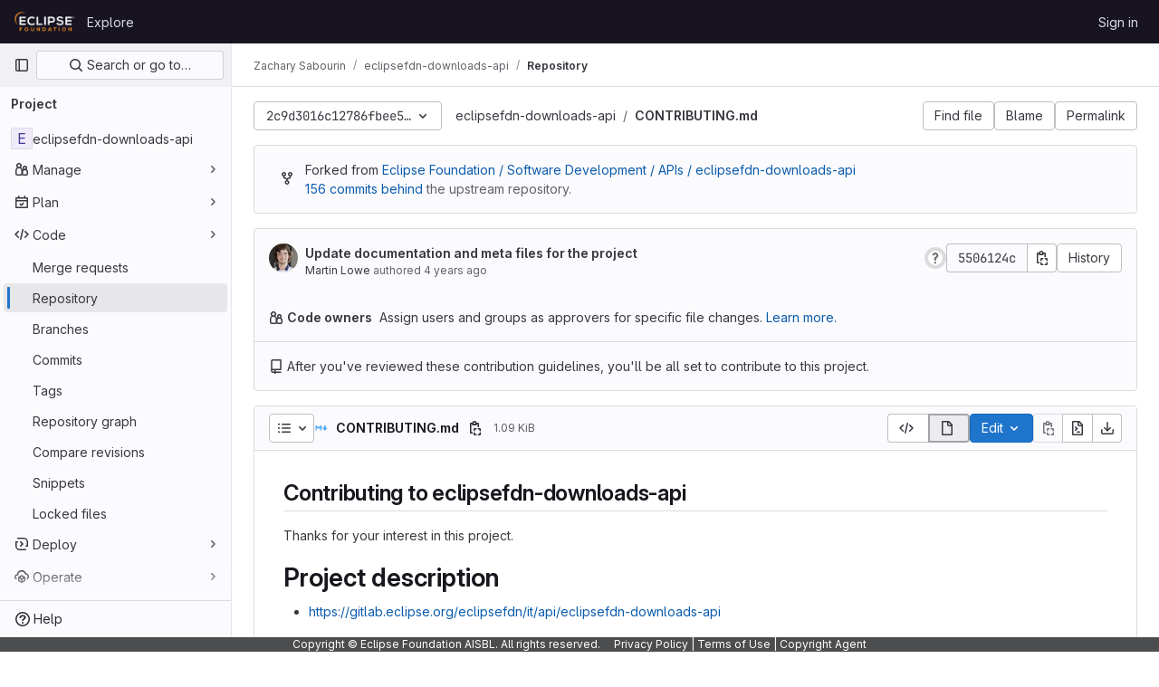

--- FILE ---
content_type: text/html; charset=utf-8
request_url: https://gitlab.eclipse.org/zacharysabourin/eclipsefdn-downloads-api/-/blob/2c9d3016c12786fbee5dbdbcbee7e5bed835ddad/CONTRIBUTING.md
body_size: 8700
content:





<!DOCTYPE html>
<html class="gl-light ui-neutral with-top-bar with-header with-system-footer" lang="en">
<head prefix="og: http://ogp.me/ns#">
<meta charset="utf-8">
<meta content="IE=edge" http-equiv="X-UA-Compatible">
<meta content="width=device-width, initial-scale=1" name="viewport">
<title>CONTRIBUTING.md · 2c9d3016c12786fbee5dbdbcbee7e5bed835ddad · Zachary Sabourin / eclipsefdn-downloads-api · GitLab</title>
<script>
//<![CDATA[
window.gon={};gon.math_rendering_limits_enabled=true;gon.features={"inlineBlame":false,"blobOverflowMenu":false,"filterBlobPath":false,"blobRepositoryVueHeaderApp":false,"directoryCodeDropdownUpdates":false,"ciPipelineStatusRealtime":false};gon.licensed_features={"fileLocks":true,"remoteDevelopment":true};
//]]>
</script>


<script>
//<![CDATA[
var gl = window.gl || {};
gl.startup_calls = {"/zacharysabourin/eclipsefdn-downloads-api/-/blob/2c9d3016c12786fbee5dbdbcbee7e5bed835ddad/CONTRIBUTING.md?format=json\u0026viewer=rich":{},"":{}};
gl.startup_graphql_calls = [{"query":"query getBlobInfo(\n  $projectPath: ID!\n  $filePath: [String!]!\n  $ref: String!\n  $refType: RefType\n  $shouldFetchRawText: Boolean!\n) {\n  project(fullPath: $projectPath) {\n    __typename\n    id\n    repository {\n      __typename\n      empty\n      blobs(paths: $filePath, ref: $ref, refType: $refType) {\n        __typename\n        nodes {\n          __typename\n          id\n          webPath\n          name\n          size\n          rawSize\n          rawTextBlob @include(if: $shouldFetchRawText)\n          fileType\n          language\n          path\n          blamePath\n          editBlobPath\n          gitpodBlobUrl\n          ideEditPath\n          forkAndEditPath\n          ideForkAndEditPath\n          codeNavigationPath\n          projectBlobPathRoot\n          forkAndViewPath\n          environmentFormattedExternalUrl\n          environmentExternalUrlForRouteMap\n          canModifyBlob\n          canModifyBlobWithWebIde\n          canCurrentUserPushToBranch\n          archived\n          storedExternally\n          externalStorage\n          externalStorageUrl\n          rawPath\n          replacePath\n          pipelineEditorPath\n          simpleViewer {\n            fileType\n            tooLarge\n            type\n            renderError\n          }\n          richViewer {\n            fileType\n            tooLarge\n            type\n            renderError\n          }\n        }\n      }\n    }\n  }\n}\n","variables":{"projectPath":"zacharysabourin/eclipsefdn-downloads-api","ref":"2c9d3016c12786fbee5dbdbcbee7e5bed835ddad","refType":null,"filePath":"CONTRIBUTING.md","shouldFetchRawText":false}}];

if (gl.startup_calls && window.fetch) {
  Object.keys(gl.startup_calls).forEach(apiCall => {
   gl.startup_calls[apiCall] = {
      fetchCall: fetch(apiCall, {
        // Emulate XHR for Rails AJAX request checks
        headers: {
          'X-Requested-With': 'XMLHttpRequest'
        },
        // fetch won’t send cookies in older browsers, unless you set the credentials init option.
        // We set to `same-origin` which is default value in modern browsers.
        // See https://github.com/whatwg/fetch/pull/585 for more information.
        credentials: 'same-origin'
      })
    };
  });
}
if (gl.startup_graphql_calls && window.fetch) {
  const headers = {"X-CSRF-Token":"FHMZRfVBKs930VXzrGScL2GDMkVksLhAWehFHXYfGSUduNs65LMkQkj8xPBgTEm8fToboU6hF4wAesIkxQMF6g","x-gitlab-feature-category":"source_code_management"};
  const url = `https://gitlab.eclipse.org/api/graphql`

  const opts = {
    method: "POST",
    headers: {
      "Content-Type": "application/json",
      ...headers,
    }
  };

  gl.startup_graphql_calls = gl.startup_graphql_calls.map(call => ({
    ...call,
    fetchCall: fetch(url, {
      ...opts,
      credentials: 'same-origin',
      body: JSON.stringify(call)
    })
  }))
}


//]]>
</script>

<link rel="prefetch" href="/assets/webpack/monaco.4f8c901b.chunk.js">

<link rel="stylesheet" href="/assets/application-2d41a6424a07717cdfc59340d1fd3200484026c592edea9a097119441657bb0d.css" />
<link rel="stylesheet" href="/assets/page_bundles/tree-36265195585af5e9c554d953e140f9c837af2e2eecb061d3f93d2857768eb286.css" /><link rel="stylesheet" href="/assets/page_bundles/projects-80846bc4bdd46036586f0a20fdc1d14b080c3cabfcebf1f71b5e1cb019f70b56.css" /><link rel="stylesheet" href="/assets/page_bundles/commit_description-1e2cba4dda3c7b30dd84924809020c569f1308dea51520fe1dd5d4ce31403195.css" /><link rel="stylesheet" href="/assets/page_bundles/work_items-0bab65ad25644020e75fa90592713316a101e5859001cf80e99afce8d173eba4.css" /><link rel="stylesheet" href="/assets/page_bundles/notes_shared-3bb84b0aaad44aa5af4a1dd05713ec998273465ef28436cc7d1d1b97602c6bff.css" />
<link rel="stylesheet" href="/assets/application_utilities-f77f86f78d4146d4c2c821bc481cee77b897df284886ad189d8dcb1234cb9651.css" />
<link rel="stylesheet" href="/assets/tailwind-a2b7f5a7eb0fcc3b021fef8d949abb65ecca2da7d05f7a5a7d0307d389c81f58.css" />


<link rel="stylesheet" href="/assets/fonts-fae5d3f79948bd85f18b6513a025f863b19636e85b09a1492907eb4b1bb0557b.css" />
<link rel="stylesheet" href="/assets/highlight/themes/white-99cce4f4b362f6840d7134d4129668929fde49c4da11d6ebf17f99768adbd868.css" />


<link rel="preload" href="/assets/application_utilities-f77f86f78d4146d4c2c821bc481cee77b897df284886ad189d8dcb1234cb9651.css" as="style" type="text/css">
<link rel="preload" href="/assets/application-2d41a6424a07717cdfc59340d1fd3200484026c592edea9a097119441657bb0d.css" as="style" type="text/css">
<link rel="preload" href="/assets/highlight/themes/white-99cce4f4b362f6840d7134d4129668929fde49c4da11d6ebf17f99768adbd868.css" as="style" type="text/css">




<script src="/assets/webpack/runtime.fc949c4c.bundle.js" defer="defer"></script>
<script src="/assets/webpack/main.e5a8313b.chunk.js" defer="defer"></script>
<script src="/assets/webpack/commons-pages.groups.analytics.dashboards-pages.groups.harbor.repositories-pages.groups.iteration_ca-8504ae95.98e6f929.chunk.js" defer="defer"></script>
<script src="/assets/webpack/commons-pages.search.show-super_sidebar.97112c09.chunk.js" defer="defer"></script>
<script src="/assets/webpack/super_sidebar.7a19429c.chunk.js" defer="defer"></script>
<script src="/assets/webpack/commons-pages.projects-pages.projects.activity-pages.projects.alert_management.details-pages.project-bc0cba90.2327bf9c.chunk.js" defer="defer"></script>
<script src="/assets/webpack/commons-pages.groups.packages-pages.groups.registry.repositories-pages.groups.security.policies.edit-429ebfda.bc735140.chunk.js" defer="defer"></script>
<script src="/assets/webpack/19.ffa5e988.chunk.js" defer="defer"></script>
<script src="/assets/webpack/69.bc356e68.chunk.js" defer="defer"></script>
<script src="/assets/webpack/102.97024ca9.chunk.js" defer="defer"></script>
<script src="/assets/webpack/commons-pages.projects.blob.show-pages.projects.commit.show-pages.projects.merge_requests.rapid_diff-6cfb71d6.efbc0aaf.chunk.js" defer="defer"></script>
<script src="/assets/webpack/124.2b471f19.chunk.js" defer="defer"></script>
<script src="/assets/webpack/122.2d207715.chunk.js" defer="defer"></script>
<script src="/assets/webpack/commons-pages.projects.blob.show-pages.projects.show-pages.projects.snippets.show-pages.projects.tre-c684fcf6.93d9fdf3.chunk.js" defer="defer"></script>
<script src="/assets/webpack/commons-pages.groups.show-pages.projects.blob.show-pages.projects.show-pages.projects.tree.show.18a9e344.chunk.js" defer="defer"></script>
<script src="/assets/webpack/commons-pages.projects.blob.show-pages.projects.show-pages.projects.tree.show.74270b0c.chunk.js" defer="defer"></script>
<script src="/assets/webpack/commons-pages.projects.blob.show-pages.projects.tree.show-treeList.8fb7e9fc.chunk.js" defer="defer"></script>
<script src="/assets/webpack/pages.projects.blob.show.193d34a2.chunk.js" defer="defer"></script>

<meta content="object" property="og:type">
<meta content="GitLab" property="og:site_name">
<meta content="CONTRIBUTING.md · 2c9d3016c12786fbee5dbdbcbee7e5bed835ddad · Zachary Sabourin / eclipsefdn-downloads-api · GitLab" property="og:title">
<meta content="Welcome to Eclipse GitLab." property="og:description">
<meta content="https://gitlab.eclipse.org/assets/twitter_card-570ddb06edf56a2312253c5872489847a0f385112ddbcd71ccfa1570febab5d2.jpg" property="og:image">
<meta content="64" property="og:image:width">
<meta content="64" property="og:image:height">
<meta content="https://gitlab.eclipse.org/zacharysabourin/eclipsefdn-downloads-api/-/blob/2c9d3016c12786fbee5dbdbcbee7e5bed835ddad/CONTRIBUTING.md" property="og:url">
<meta content="summary" property="twitter:card">
<meta content="CONTRIBUTING.md · 2c9d3016c12786fbee5dbdbcbee7e5bed835ddad · Zachary Sabourin / eclipsefdn-downloads-api · GitLab" property="twitter:title">
<meta content="Welcome to Eclipse GitLab." property="twitter:description">
<meta content="https://gitlab.eclipse.org/assets/twitter_card-570ddb06edf56a2312253c5872489847a0f385112ddbcd71ccfa1570febab5d2.jpg" property="twitter:image">

<meta name="csrf-param" content="authenticity_token" />
<meta name="csrf-token" content="huxSUU62azDsnBa4R1yiJbbLSeAZ7sBtz0zjQisCWo6PJ5AuX0RlvdOxh7uLdHe2qnJgBDP_b6GW3mR7mB5GQQ" />
<meta name="csp-nonce" />
<meta name="action-cable-url" content="/-/cable" />
<link href="/-/manifest.json" rel="manifest">
<link rel="icon" type="image/png" href="/uploads/-/system/appearance/favicon/1/favicon.ico" id="favicon" data-original-href="/uploads/-/system/appearance/favicon/1/favicon.ico" />
<link rel="apple-touch-icon" type="image/x-icon" href="/assets/apple-touch-icon-b049d4bc0dd9626f31db825d61880737befc7835982586d015bded10b4435460.png" />
<link href="/search/opensearch.xml" rel="search" title="Search GitLab" type="application/opensearchdescription+xml">




<meta content="Welcome to Eclipse GitLab." name="description">
<meta content="#ececef" name="theme-color">
</head>

<body class="tab-width-8 gl-browser-chrome gl-platform-mac " data-namespace-id="1763" data-page="projects:blob:show" data-page-type-id="2c9d3016c12786fbee5dbdbcbee7e5bed835ddad/CONTRIBUTING.md" data-project="eclipsefdn-downloads-api" data-project-full-path="zacharysabourin/eclipsefdn-downloads-api" data-project-id="3306">
<div id="js-tooltips-container"></div>

<script>
//<![CDATA[
gl = window.gl || {};
gl.client = {"isChrome":true,"isMac":true};


//]]>
</script>


<header class="header-logged-out" data-testid="navbar">
<a class="gl-sr-only gl-accessibility" href="#content-body">Skip to content</a>
<div class="container-fluid">
<nav aria-label="Explore GitLab" class="header-logged-out-nav gl-flex gl-gap-3 gl-justify-between">
<div class="gl-flex gl-items-center gl-gap-1">
<span class="gl-sr-only">GitLab</span>
<a title="Homepage" id="logo" class="header-logged-out-logo has-tooltip" aria-label="Homepage" href="/"><img class="brand-header-logo lazy" alt="" data-src="/uploads/-/system/appearance/header_logo/1/ef_logis.png" src="[data-uri]" />
</a></div>
<ul class="gl-list-none gl-p-0 gl-m-0 gl-flex gl-gap-3 gl-items-center gl-grow">
<li class="header-logged-out-nav-item">
<a class="" href="/explore">Explore</a>
</li>
</ul>
<ul class="gl-list-none gl-p-0 gl-m-0 gl-flex gl-gap-3 gl-items-center gl-justify-end">
<li class="header-logged-out-nav-item">
<a href="/users/sign_in?redirect_to_referer=yes">Sign in</a>
</li>
</ul>
</nav>
</div>
</header>

<div class="layout-page page-with-super-sidebar">
<aside class="js-super-sidebar super-sidebar super-sidebar-loading" data-command-palette="{&quot;project_files_url&quot;:&quot;/zacharysabourin/eclipsefdn-downloads-api/-/files/2c9d3016c12786fbee5dbdbcbee7e5bed835ddad?format=json&quot;,&quot;project_blob_url&quot;:&quot;/zacharysabourin/eclipsefdn-downloads-api/-/blob/2c9d3016c12786fbee5dbdbcbee7e5bed835ddad&quot;}" data-force-desktop-expanded-sidebar="" data-is-saas="false" data-root-path="/" data-sidebar="{&quot;is_logged_in&quot;:false,&quot;context_switcher_links&quot;:[{&quot;title&quot;:&quot;Explore&quot;,&quot;link&quot;:&quot;/explore&quot;,&quot;icon&quot;:&quot;compass&quot;}],&quot;current_menu_items&quot;:[{&quot;id&quot;:&quot;project_overview&quot;,&quot;title&quot;:&quot;eclipsefdn-downloads-api&quot;,&quot;entity_id&quot;:3306,&quot;link&quot;:&quot;/zacharysabourin/eclipsefdn-downloads-api&quot;,&quot;link_classes&quot;:&quot;shortcuts-project&quot;,&quot;is_active&quot;:false},{&quot;id&quot;:&quot;manage_menu&quot;,&quot;title&quot;:&quot;Manage&quot;,&quot;icon&quot;:&quot;users&quot;,&quot;avatar_shape&quot;:&quot;rect&quot;,&quot;link&quot;:&quot;/zacharysabourin/eclipsefdn-downloads-api/activity&quot;,&quot;is_active&quot;:false,&quot;items&quot;:[{&quot;id&quot;:&quot;activity&quot;,&quot;title&quot;:&quot;Activity&quot;,&quot;link&quot;:&quot;/zacharysabourin/eclipsefdn-downloads-api/activity&quot;,&quot;link_classes&quot;:&quot;shortcuts-project-activity&quot;,&quot;is_active&quot;:false},{&quot;id&quot;:&quot;members&quot;,&quot;title&quot;:&quot;Members&quot;,&quot;link&quot;:&quot;/zacharysabourin/eclipsefdn-downloads-api/-/project_members&quot;,&quot;is_active&quot;:false},{&quot;id&quot;:&quot;labels&quot;,&quot;title&quot;:&quot;Labels&quot;,&quot;link&quot;:&quot;/zacharysabourin/eclipsefdn-downloads-api/-/labels&quot;,&quot;is_active&quot;:false}],&quot;separated&quot;:false},{&quot;id&quot;:&quot;plan_menu&quot;,&quot;title&quot;:&quot;Plan&quot;,&quot;icon&quot;:&quot;planning&quot;,&quot;avatar_shape&quot;:&quot;rect&quot;,&quot;link&quot;:&quot;/zacharysabourin/eclipsefdn-downloads-api/-/issues&quot;,&quot;is_active&quot;:false,&quot;items&quot;:[{&quot;id&quot;:&quot;project_issue_list&quot;,&quot;title&quot;:&quot;Issues&quot;,&quot;link&quot;:&quot;/zacharysabourin/eclipsefdn-downloads-api/-/issues&quot;,&quot;pill_count_field&quot;:&quot;openIssuesCount&quot;,&quot;link_classes&quot;:&quot;shortcuts-issues has-sub-items&quot;,&quot;is_active&quot;:false},{&quot;id&quot;:&quot;boards&quot;,&quot;title&quot;:&quot;Issue boards&quot;,&quot;link&quot;:&quot;/zacharysabourin/eclipsefdn-downloads-api/-/boards&quot;,&quot;link_classes&quot;:&quot;shortcuts-issue-boards&quot;,&quot;is_active&quot;:false},{&quot;id&quot;:&quot;milestones&quot;,&quot;title&quot;:&quot;Milestones&quot;,&quot;link&quot;:&quot;/zacharysabourin/eclipsefdn-downloads-api/-/milestones&quot;,&quot;is_active&quot;:false},{&quot;id&quot;:&quot;project_wiki&quot;,&quot;title&quot;:&quot;Wiki&quot;,&quot;link&quot;:&quot;/zacharysabourin/eclipsefdn-downloads-api/-/wikis/home&quot;,&quot;link_classes&quot;:&quot;shortcuts-wiki&quot;,&quot;is_active&quot;:false},{&quot;id&quot;:&quot;requirements&quot;,&quot;title&quot;:&quot;Requirements&quot;,&quot;link&quot;:&quot;/zacharysabourin/eclipsefdn-downloads-api/-/requirements_management/requirements&quot;,&quot;is_active&quot;:false}],&quot;separated&quot;:false},{&quot;id&quot;:&quot;code_menu&quot;,&quot;title&quot;:&quot;Code&quot;,&quot;icon&quot;:&quot;code&quot;,&quot;avatar_shape&quot;:&quot;rect&quot;,&quot;link&quot;:&quot;/zacharysabourin/eclipsefdn-downloads-api/-/merge_requests&quot;,&quot;is_active&quot;:true,&quot;items&quot;:[{&quot;id&quot;:&quot;project_merge_request_list&quot;,&quot;title&quot;:&quot;Merge requests&quot;,&quot;link&quot;:&quot;/zacharysabourin/eclipsefdn-downloads-api/-/merge_requests&quot;,&quot;pill_count_field&quot;:&quot;openMergeRequestsCount&quot;,&quot;link_classes&quot;:&quot;shortcuts-merge_requests&quot;,&quot;is_active&quot;:false},{&quot;id&quot;:&quot;files&quot;,&quot;title&quot;:&quot;Repository&quot;,&quot;link&quot;:&quot;/zacharysabourin/eclipsefdn-downloads-api/-/tree/2c9d3016c12786fbee5dbdbcbee7e5bed835ddad&quot;,&quot;link_classes&quot;:&quot;shortcuts-tree&quot;,&quot;is_active&quot;:true},{&quot;id&quot;:&quot;branches&quot;,&quot;title&quot;:&quot;Branches&quot;,&quot;link&quot;:&quot;/zacharysabourin/eclipsefdn-downloads-api/-/branches&quot;,&quot;is_active&quot;:false},{&quot;id&quot;:&quot;commits&quot;,&quot;title&quot;:&quot;Commits&quot;,&quot;link&quot;:&quot;/zacharysabourin/eclipsefdn-downloads-api/-/commits/2c9d3016c12786fbee5dbdbcbee7e5bed835ddad&quot;,&quot;link_classes&quot;:&quot;shortcuts-commits&quot;,&quot;is_active&quot;:false},{&quot;id&quot;:&quot;tags&quot;,&quot;title&quot;:&quot;Tags&quot;,&quot;link&quot;:&quot;/zacharysabourin/eclipsefdn-downloads-api/-/tags&quot;,&quot;is_active&quot;:false},{&quot;id&quot;:&quot;graphs&quot;,&quot;title&quot;:&quot;Repository graph&quot;,&quot;link&quot;:&quot;/zacharysabourin/eclipsefdn-downloads-api/-/network/2c9d3016c12786fbee5dbdbcbee7e5bed835ddad&quot;,&quot;link_classes&quot;:&quot;shortcuts-network&quot;,&quot;is_active&quot;:false},{&quot;id&quot;:&quot;compare&quot;,&quot;title&quot;:&quot;Compare revisions&quot;,&quot;link&quot;:&quot;/zacharysabourin/eclipsefdn-downloads-api/-/compare?from=main\u0026to=2c9d3016c12786fbee5dbdbcbee7e5bed835ddad&quot;,&quot;is_active&quot;:false},{&quot;id&quot;:&quot;project_snippets&quot;,&quot;title&quot;:&quot;Snippets&quot;,&quot;link&quot;:&quot;/zacharysabourin/eclipsefdn-downloads-api/-/snippets&quot;,&quot;link_classes&quot;:&quot;shortcuts-snippets&quot;,&quot;is_active&quot;:false},{&quot;id&quot;:&quot;file_locks&quot;,&quot;title&quot;:&quot;Locked files&quot;,&quot;link&quot;:&quot;/zacharysabourin/eclipsefdn-downloads-api/path_locks&quot;,&quot;is_active&quot;:false}],&quot;separated&quot;:false},{&quot;id&quot;:&quot;deploy_menu&quot;,&quot;title&quot;:&quot;Deploy&quot;,&quot;icon&quot;:&quot;deployments&quot;,&quot;avatar_shape&quot;:&quot;rect&quot;,&quot;link&quot;:&quot;/zacharysabourin/eclipsefdn-downloads-api/-/releases&quot;,&quot;is_active&quot;:false,&quot;items&quot;:[{&quot;id&quot;:&quot;releases&quot;,&quot;title&quot;:&quot;Releases&quot;,&quot;link&quot;:&quot;/zacharysabourin/eclipsefdn-downloads-api/-/releases&quot;,&quot;link_classes&quot;:&quot;shortcuts-deployments-releases&quot;,&quot;is_active&quot;:false},{&quot;id&quot;:&quot;packages_registry&quot;,&quot;title&quot;:&quot;Package registry&quot;,&quot;link&quot;:&quot;/zacharysabourin/eclipsefdn-downloads-api/-/packages&quot;,&quot;link_classes&quot;:&quot;shortcuts-container-registry&quot;,&quot;is_active&quot;:false},{&quot;id&quot;:&quot;container_registry&quot;,&quot;title&quot;:&quot;Container registry&quot;,&quot;link&quot;:&quot;/zacharysabourin/eclipsefdn-downloads-api/container_registry&quot;,&quot;is_active&quot;:false},{&quot;id&quot;:&quot;model_registry&quot;,&quot;title&quot;:&quot;Model registry&quot;,&quot;link&quot;:&quot;/zacharysabourin/eclipsefdn-downloads-api/-/ml/models&quot;,&quot;is_active&quot;:false}],&quot;separated&quot;:false},{&quot;id&quot;:&quot;operations_menu&quot;,&quot;title&quot;:&quot;Operate&quot;,&quot;icon&quot;:&quot;cloud-pod&quot;,&quot;avatar_shape&quot;:&quot;rect&quot;,&quot;link&quot;:&quot;/zacharysabourin/eclipsefdn-downloads-api/-/terraform_module_registry&quot;,&quot;is_active&quot;:false,&quot;items&quot;:[{&quot;id&quot;:&quot;infrastructure_registry&quot;,&quot;title&quot;:&quot;Terraform modules&quot;,&quot;link&quot;:&quot;/zacharysabourin/eclipsefdn-downloads-api/-/terraform_module_registry&quot;,&quot;is_active&quot;:false}],&quot;separated&quot;:false},{&quot;id&quot;:&quot;monitor_menu&quot;,&quot;title&quot;:&quot;Monitor&quot;,&quot;icon&quot;:&quot;monitor&quot;,&quot;avatar_shape&quot;:&quot;rect&quot;,&quot;link&quot;:&quot;/zacharysabourin/eclipsefdn-downloads-api/-/incidents&quot;,&quot;is_active&quot;:false,&quot;items&quot;:[{&quot;id&quot;:&quot;incidents&quot;,&quot;title&quot;:&quot;Incidents&quot;,&quot;link&quot;:&quot;/zacharysabourin/eclipsefdn-downloads-api/-/incidents&quot;,&quot;is_active&quot;:false}],&quot;separated&quot;:false},{&quot;id&quot;:&quot;analyze_menu&quot;,&quot;title&quot;:&quot;Analyze&quot;,&quot;icon&quot;:&quot;chart&quot;,&quot;avatar_shape&quot;:&quot;rect&quot;,&quot;link&quot;:&quot;/zacharysabourin/eclipsefdn-downloads-api/-/value_stream_analytics&quot;,&quot;is_active&quot;:false,&quot;items&quot;:[{&quot;id&quot;:&quot;cycle_analytics&quot;,&quot;title&quot;:&quot;Value stream analytics&quot;,&quot;link&quot;:&quot;/zacharysabourin/eclipsefdn-downloads-api/-/value_stream_analytics&quot;,&quot;link_classes&quot;:&quot;shortcuts-project-cycle-analytics&quot;,&quot;is_active&quot;:false},{&quot;id&quot;:&quot;contributors&quot;,&quot;title&quot;:&quot;Contributor analytics&quot;,&quot;link&quot;:&quot;/zacharysabourin/eclipsefdn-downloads-api/-/graphs/2c9d3016c12786fbee5dbdbcbee7e5bed835ddad&quot;,&quot;is_active&quot;:false},{&quot;id&quot;:&quot;repository_analytics&quot;,&quot;title&quot;:&quot;Repository analytics&quot;,&quot;link&quot;:&quot;/zacharysabourin/eclipsefdn-downloads-api/-/graphs/2c9d3016c12786fbee5dbdbcbee7e5bed835ddad/charts&quot;,&quot;link_classes&quot;:&quot;shortcuts-repository-charts&quot;,&quot;is_active&quot;:false},{&quot;id&quot;:&quot;code_review&quot;,&quot;title&quot;:&quot;Code review analytics&quot;,&quot;link&quot;:&quot;/zacharysabourin/eclipsefdn-downloads-api/-/analytics/code_reviews&quot;,&quot;is_active&quot;:false},{&quot;id&quot;:&quot;issues&quot;,&quot;title&quot;:&quot;Issue analytics&quot;,&quot;link&quot;:&quot;/zacharysabourin/eclipsefdn-downloads-api/-/analytics/issues_analytics&quot;,&quot;is_active&quot;:false},{&quot;id&quot;:&quot;insights&quot;,&quot;title&quot;:&quot;Insights&quot;,&quot;link&quot;:&quot;/zacharysabourin/eclipsefdn-downloads-api/insights/&quot;,&quot;link_classes&quot;:&quot;shortcuts-project-insights&quot;,&quot;is_active&quot;:false},{&quot;id&quot;:&quot;model_experiments&quot;,&quot;title&quot;:&quot;Model experiments&quot;,&quot;link&quot;:&quot;/zacharysabourin/eclipsefdn-downloads-api/-/ml/experiments&quot;,&quot;is_active&quot;:false}],&quot;separated&quot;:false}],&quot;current_context_header&quot;:&quot;Project&quot;,&quot;support_path&quot;:&quot;https://gitlab.eclipse.org/eclipsefdn/helpdesk/-/wikis/home&quot;,&quot;docs_path&quot;:&quot;/help/docs&quot;,&quot;display_whats_new&quot;:false,&quot;show_version_check&quot;:false,&quot;search&quot;:{&quot;search_path&quot;:&quot;/search&quot;,&quot;issues_path&quot;:&quot;/dashboard/issues&quot;,&quot;mr_path&quot;:&quot;/dashboard/merge_requests&quot;,&quot;autocomplete_path&quot;:&quot;/search/autocomplete&quot;,&quot;settings_path&quot;:&quot;/search/settings&quot;,&quot;search_context&quot;:{&quot;project&quot;:{&quot;id&quot;:3306,&quot;name&quot;:&quot;eclipsefdn-downloads-api&quot;},&quot;project_metadata&quot;:{&quot;mr_path&quot;:&quot;/zacharysabourin/eclipsefdn-downloads-api/-/merge_requests&quot;,&quot;issues_path&quot;:&quot;/zacharysabourin/eclipsefdn-downloads-api/-/issues&quot;},&quot;code_search&quot;:true,&quot;ref&quot;:&quot;2c9d3016c12786fbee5dbdbcbee7e5bed835ddad&quot;,&quot;scope&quot;:null,&quot;for_snippets&quot;:null}},&quot;panel_type&quot;:&quot;project&quot;,&quot;shortcut_links&quot;:[{&quot;title&quot;:&quot;Snippets&quot;,&quot;href&quot;:&quot;/explore/snippets&quot;,&quot;css_class&quot;:&quot;dashboard-shortcuts-snippets&quot;},{&quot;title&quot;:&quot;Groups&quot;,&quot;href&quot;:&quot;/explore/groups&quot;,&quot;css_class&quot;:&quot;dashboard-shortcuts-groups&quot;},{&quot;title&quot;:&quot;Projects&quot;,&quot;href&quot;:&quot;/explore/projects/starred&quot;,&quot;css_class&quot;:&quot;dashboard-shortcuts-projects&quot;}],&quot;terms&quot;:&quot;/-/users/terms&quot;}"></aside>

<div class="content-wrapper">
<div class="broadcast-wrapper">




</div>
<div class="alert-wrapper alert-wrapper-top-space gl-flex gl-flex-col gl-gap-3 container-fluid container-limited">


























</div>
<div class="top-bar-fixed container-fluid" data-testid="top-bar">
<div class="top-bar-container gl-flex gl-items-center gl-gap-2">
<div class="gl-grow gl-basis-0 gl-flex gl-items-center gl-justify-start gl-gap-3">
<button class="gl-button btn btn-icon btn-md btn-default btn-default-tertiary js-super-sidebar-toggle-expand super-sidebar-toggle -gl-ml-3" aria-controls="super-sidebar" aria-expanded="false" aria-label="Primary navigation sidebar" type="button"><svg class="s16 gl-icon gl-button-icon " data-testid="sidebar-icon"><use href="/assets/icons-aa2c8ddf99d22b77153ca2bb092a23889c12c597fc8b8de94b0f730eb53513f6.svg#sidebar"></use></svg>

</button>
<script type="application/ld+json">
{"@context":"https://schema.org","@type":"BreadcrumbList","itemListElement":[{"@type":"ListItem","position":1,"name":"Zachary Sabourin","item":"https://gitlab.eclipse.org/zacharysabourin"},{"@type":"ListItem","position":2,"name":"eclipsefdn-downloads-api","item":"https://gitlab.eclipse.org/zacharysabourin/eclipsefdn-downloads-api"},{"@type":"ListItem","position":3,"name":"Repository","item":"https://gitlab.eclipse.org/zacharysabourin/eclipsefdn-downloads-api/-/blob/2c9d3016c12786fbee5dbdbcbee7e5bed835ddad/CONTRIBUTING.md"}]}


</script>
<div data-testid="breadcrumb-links" id="js-vue-page-breadcrumbs-wrapper">
<div data-breadcrumbs-json="[{&quot;text&quot;:&quot;Zachary Sabourin&quot;,&quot;href&quot;:&quot;/zacharysabourin&quot;,&quot;avatarPath&quot;:null},{&quot;text&quot;:&quot;eclipsefdn-downloads-api&quot;,&quot;href&quot;:&quot;/zacharysabourin/eclipsefdn-downloads-api&quot;,&quot;avatarPath&quot;:null},{&quot;text&quot;:&quot;Repository&quot;,&quot;href&quot;:&quot;/zacharysabourin/eclipsefdn-downloads-api/-/blob/2c9d3016c12786fbee5dbdbcbee7e5bed835ddad/CONTRIBUTING.md&quot;,&quot;avatarPath&quot;:null}]" id="js-vue-page-breadcrumbs"></div>
<div id="js-injected-page-breadcrumbs"></div>
</div>


</div>
<div class="gl-flex-none gl-flex gl-items-center gl-justify-center gl-gap-4">
<div id="js-work-item-feedback"></div>

<div id="js-advanced-search-modal"></div>

</div>
<div class="gl-basis-0 gl-flex gl-items-center gl-justify-end">

</div>
</div>
</div>

<div class="container-fluid container-limited project-highlight-puc">
<main class="content" id="content-body" itemscope itemtype="http://schema.org/SoftwareSourceCode">
<div class="flash-container flash-container-page sticky" data-testid="flash-container">
<div id="js-global-alerts"></div>
</div>






<div class="js-signature-container" data-signatures-path="/zacharysabourin/eclipsefdn-downloads-api/-/commits/5506124c7aa6aacabb8a0468365fd8b6ca4113fd/signatures?limit=1"></div>

<div class="tree-holder gl-pt-4" id="tree-holder">
<div class="nav-block">
<div class="tree-ref-container">
<div class="tree-ref-holder gl-max-w-26">
<div data-project-id="3306" data-project-root-path="/zacharysabourin/eclipsefdn-downloads-api" data-ref="2c9d3016c12786fbee5dbdbcbee7e5bed835ddad" data-ref-type="" id="js-tree-ref-switcher"></div>
</div>
<ul class="breadcrumb repo-breadcrumb">
<li class="breadcrumb-item">
<a href="/zacharysabourin/eclipsefdn-downloads-api/-/tree/2c9d3016c12786fbee5dbdbcbee7e5bed835ddad">eclipsefdn-downloads-api
</a></li>
<li class="breadcrumb-item">
<a href="/zacharysabourin/eclipsefdn-downloads-api/-/blob/2c9d3016c12786fbee5dbdbcbee7e5bed835ddad/CONTRIBUTING.md"><strong>CONTRIBUTING.md</strong>
</a></li>
</ul>
</div>
<div class="tree-controls gl-flex gl-flex-wrap sm:gl-flex-nowrap gl-items-baseline gl-gap-3">
<button class="gl-button btn btn-md btn-default has-tooltip shortcuts-find-file" title="Go to file, press &lt;kbd class=&#39;flat ml-1&#39; aria-hidden=true&gt;/~&lt;/kbd&gt; or &lt;kbd class=&#39;flat ml-1&#39; aria-hidden=true&gt;t&lt;/kbd&gt;" aria-keyshortcuts="/+~ t" data-html="true" data-event-tracking="click_find_file_button_on_repository_pages" type="button"><span class="gl-button-text">
Find file

</span>

</button>
<a data-event-tracking="click_blame_control_on_blob_page" class="gl-button btn btn-md btn-default js-blob-blame-link" href="/zacharysabourin/eclipsefdn-downloads-api/-/blame/2c9d3016c12786fbee5dbdbcbee7e5bed835ddad/CONTRIBUTING.md"><span class="gl-button-text">
Blame
</span>

</a>
<a aria-keyshortcuts="y" class="gl-button btn btn-md btn-default has-tooltip js-data-file-blob-permalink-url" data-html="true" title="Go to permalink &lt;kbd class=&#39;flat ml-1&#39; aria-hidden=true&gt;y&lt;/kbd&gt;" href="/zacharysabourin/eclipsefdn-downloads-api/-/blob/2c9d3016c12786fbee5dbdbcbee7e5bed835ddad/CONTRIBUTING.md"><span class="gl-button-text">
Permalink
</span>

</a>
</div>
</div>

<div data-ahead-compare-path="/zacharysabourin/eclipsefdn-downloads-api/-/compare/main...2c9d3016c12786fbee5dbdbcbee7e5bed835ddad?from_project_id=1603" data-behind-compare-path="/eclipsefdn/software-dev/api/eclipsefdn-downloads-api/-/compare/2c9d3016c12786fbee5dbdbcbee7e5bed835ddad...main?from_project_id=3306" data-can-sync-branch="false" data-project-path="zacharysabourin/eclipsefdn-downloads-api" data-selected-branch="2c9d3016c12786fbee5dbdbcbee7e5bed835ddad" data-source-default-branch="main" data-source-name="Eclipse Foundation / Software Development / APIs / eclipsefdn-downloads-api" data-source-path="/eclipsefdn/software-dev/api/eclipsefdn-downloads-api" id="js-fork-info"></div>
<div class="info-well">
<div class="well-segment">
<ul class="blob-commit-info">
<li class="commit flex-row js-toggle-container" id="commit-5506124c">
<div class="gl-self-start gl-block">
<a href="/malowe"><img alt="Martin Lowe&#39;s avatar" src="/uploads/-/system/user/avatar/7/avatar.png?width=64" class="avatar s32 gl-inline-block" title="Martin Lowe"></a>
</div>
<div class="commit-detail flex-list gl-flex gl-justify-between gl-items-start gl-grow gl-min-w-0">
<div class="commit-content gl-self-center" data-testid="commit-content">
<div class="gl-flex sm:gl-hidden gl-gap-3 gl-items-center">
<div class="committer gl-text-sm">
<time class="js-timeago" title="Jan 18, 2022 8:48pm" datetime="2022-01-18T20:48:23Z" tabindex="0" aria-label="Jan 18, 2022 8:48pm" data-toggle="tooltip" data-placement="bottom" data-container="body">Jan 18, 2022</time>
</div>
<a class="gl-button btn btn-md btn-link commit-row-message js-onboarding-commit-item" href="/zacharysabourin/eclipsefdn-downloads-api/-/commit/5506124c7aa6aacabb8a0468365fd8b6ca4113fd"><svg class="s16 gl-icon gl-button-icon " data-testid="commit-icon"><use href="/assets/icons-aa2c8ddf99d22b77153ca2bb092a23889c12c597fc8b8de94b0f730eb53513f6.svg#commit"></use></svg>
<span class="gl-button-text">
5506124c

</span>

</a></div>
<div class="gl-hidden sm:gl-block">
<a class="commit-row-message item-title js-onboarding-commit-item " href="/zacharysabourin/eclipsefdn-downloads-api/-/commit/5506124c7aa6aacabb8a0468365fd8b6ca4113fd">Update documentation and meta files for the project</a>
<span class="commit-row-message d-inline d-sm-none">
&middot;
5506124c
</span>
<div class="committer gl-text-sm">
<a class="commit-author-link js-user-link" data-user-id="7" href="/malowe">Martin Lowe</a> authored <time class="js-timeago" title="Jan 18, 2022 8:48pm" datetime="2022-01-18T20:48:23Z" tabindex="0" aria-label="Jan 18, 2022 8:48pm" data-toggle="tooltip" data-placement="bottom" data-container="body">Jan 18, 2022</time>
</div>


</div>
</div>
<div class="commit-actions gl-flex gl-items-center gl-gap-3">
<div class="gl-hidden sm:gl-flex gl-items-center gl-gap-3">
<div class="js-commit-pipeline-status" data-endpoint="/zacharysabourin/eclipsefdn-downloads-api/-/commit/5506124c7aa6aacabb8a0468365fd8b6ca4113fd/pipelines?ref=2c9d3016c12786fbee5dbdbcbee7e5bed835ddad"></div>
<div class="btn-group gl-hidden sm:gl-flex">
<span class="gl-button btn btn-label btn-md btn-default dark:!gl-bg-neutral-800" type="button"><span class="gl-button-text gl-font-monospace">
5506124c

</span>

</span><button class="gl-button btn btn-icon btn-md btn-default " title="Copy commit SHA" aria-label="Copy commit SHA" aria-live="polite" data-toggle="tooltip" data-placement="bottom" data-container="body" data-html="true" data-category="primary" data-size="medium" data-clipboard-text="5506124c7aa6aacabb8a0468365fd8b6ca4113fd" type="button"><svg class="s16 gl-icon gl-button-icon " data-testid="copy-to-clipboard-icon"><use href="/assets/icons-aa2c8ddf99d22b77153ca2bb092a23889c12c597fc8b8de94b0f730eb53513f6.svg#copy-to-clipboard"></use></svg>

</button>

</div>
</div>
<div class="gl-block sm:gl-hidden">
<button class="gl-button btn btn-icon btn-md btn-default button-ellipsis-horizontal text-expander js-toggle-button" data-toggle="tooltip" data-container="body" data-collapse-title="Toggle commit description" data-expand-title="Toggle commit description" title="Toggle commit description" aria-label="Toggle commit description" type="button"><svg class="s16 gl-icon gl-button-icon " data-testid="ellipsis_h-icon"><use href="/assets/icons-aa2c8ddf99d22b77153ca2bb092a23889c12c597fc8b8de94b0f730eb53513f6.svg#ellipsis_h"></use></svg>

</button>
</div>
<div data-event-tracking="click_history_control_on_blob_page" data-history-link="/zacharysabourin/eclipsefdn-downloads-api/-/commits/2c9d3016c12786fbee5dbdbcbee7e5bed835ddad/CONTRIBUTING.md" id="js-commit-history-link"></div>
</div>
</div>
<div class="gl-block sm:gl-hidden">
<div class="gl-hidden js-toggle-content gl-mt-6">
<a class="commit-row-message item-title js-onboarding-commit-item " href="/zacharysabourin/eclipsefdn-downloads-api/-/commit/5506124c7aa6aacabb8a0468365fd8b6ca4113fd">Update documentation and meta files for the project</a>
<div class="committer gl-text-sm">
<a class="commit-author-link js-user-link" data-user-id="7" href="/malowe">Martin Lowe</a> authored <time class="js-timeago" title="Jan 18, 2022 8:48pm" datetime="2022-01-18T20:48:23Z" tabindex="0" aria-label="Jan 18, 2022 8:48pm" data-toggle="tooltip" data-placement="bottom" data-container="body">Jan 18, 2022</time>
</div>

</div>
</div>
</li>

</ul>
</div>
<div class="gl-hidden sm:gl-block">
<div data-blob-path="CONTRIBUTING.md" data-branch="2c9d3016c12786fbee5dbdbcbee7e5bed835ddad" data-branch-rules-path="/zacharysabourin/eclipsefdn-downloads-api/-/settings/repository#js-branch-rules" data-project-path="zacharysabourin/eclipsefdn-downloads-api" id="js-code-owners"></div>
<div class="well-segment blob-auxiliary-viewer">
<div class="blob-viewer" data-path="CONTRIBUTING.md" data-type="auxiliary">
<svg class="s16" data-testid="book-icon"><use href="/assets/icons-aa2c8ddf99d22b77153ca2bb092a23889c12c597fc8b8de94b0f730eb53513f6.svg#book"></use></svg>
After you&#39;ve reviewed these contribution guidelines, you&#39;ll be all set to
contribute to this project.

</div>

</div>

</div>
</div>
<div class="blob-content-holder js-per-page" data-blame-per-page="1000" id="blob-content-holder">
<div data-blob-path="CONTRIBUTING.md" data-can-download-code="true" data-explain-code-available="false" data-new-workspace-path="/-/remote_development/workspaces/new" data-original-branch="2c9d3016c12786fbee5dbdbcbee7e5bed835ddad" data-project-path="zacharysabourin/eclipsefdn-downloads-api" data-ref-type="" data-resource-id="gid://gitlab/Project/3306" data-user-id="" id="js-view-blob-app">
<div class="gl-spinner-container" role="status"><span aria-hidden class="gl-spinner gl-spinner-md gl-spinner-dark !gl-align-text-bottom"></span><span class="gl-sr-only !gl-absolute">Loading</span>
</div>
</div>
</div>

</div>
<script>
//<![CDATA[
  window.gl = window.gl || {};
  window.gl.webIDEPath = '/-/ide/project/zacharysabourin/eclipsefdn-downloads-api/edit/2c9d3016c12786fbee5dbdbcbee7e5bed835ddad/-/CONTRIBUTING.md'


//]]>
</script>
<div data-ambiguous="false" data-ref="2c9d3016c12786fbee5dbdbcbee7e5bed835ddad" id="js-ambiguous-ref-modal"></div>

</main>
</div>


</div>
</div>

<div class="footer-message" style="background-color: #4c4d4e;color: #ffffff"><p>Copyright © Eclipse Foundation AISBL. All rights reserved.     <a style="color:#fff;" href="https://www.eclipse.org/legal/privacy.php" rel="nofollow noreferrer noopener" target="_blank">Privacy Policy</a> | <a style="color:#fff;" href="https://www.eclipse.org/legal/termsofuse.php" rel="nofollow noreferrer noopener" target="_blank">Terms of Use</a> | <a style="color:#fff;" href="https://www.eclipse.org/legal/copyright.php" rel="nofollow noreferrer noopener" target="_blank">Copyright Agent</a></p></div>
<script>
//<![CDATA[
if ('loading' in HTMLImageElement.prototype) {
  document.querySelectorAll('img.lazy').forEach(img => {
    img.loading = 'lazy';
    let imgUrl = img.dataset.src;
    // Only adding width + height for avatars for now
    if (imgUrl.indexOf('/avatar/') > -1 && imgUrl.indexOf('?') === -1) {
      const targetWidth = img.getAttribute('width') || img.width;
      imgUrl += `?width=${targetWidth}`;
    }
    img.src = imgUrl;
    img.removeAttribute('data-src');
    img.classList.remove('lazy');
    img.classList.add('js-lazy-loaded');
    img.dataset.testid = 'js-lazy-loaded-content';
  });
}

//]]>
</script>
<script>
//<![CDATA[
gl = window.gl || {};
gl.experiments = {};


//]]>
</script>

</body>
</html>

